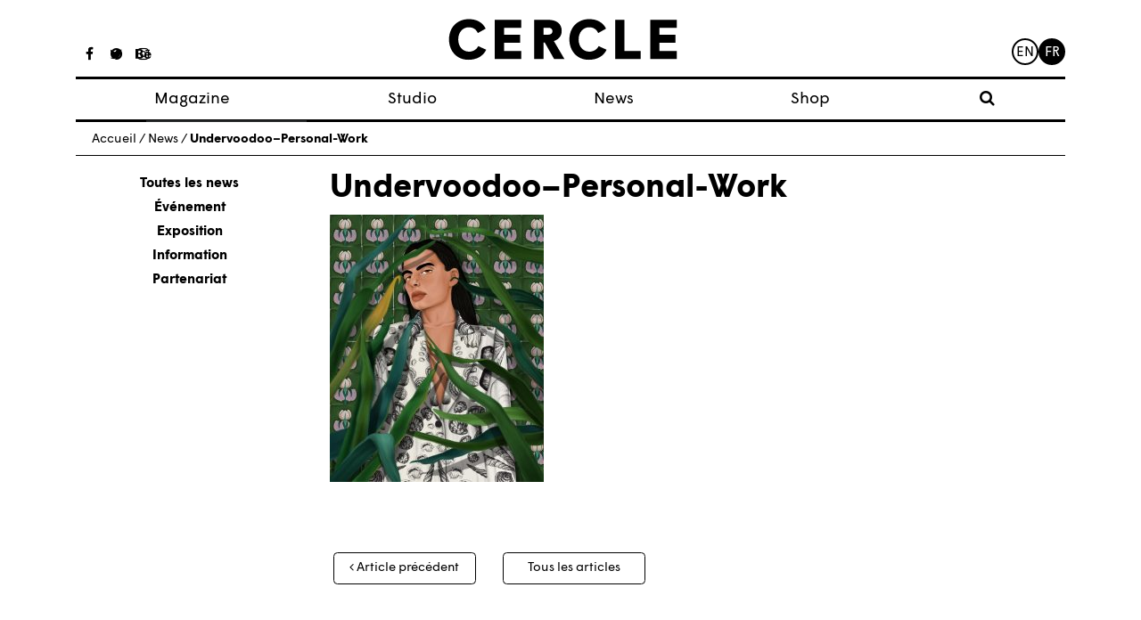

--- FILE ---
content_type: text/html; charset=UTF-8
request_url: https://www.cerclemagazine.com/magazine/articles-magazine/stefania-tejada-et-la-multiplicite-de-la-femme/undervoodoo-personal-work/
body_size: 6986
content:
<!DOCTYPE html><html lang="fr-FR"><head><meta charset="UTF-8"><meta http-equiv="X-UA-Compatible" content="IE=edge"><meta name="viewport" content="width=device-width, initial-scale=1"><meta name="mobile-web-app-capable" content="yes"><meta name="apple-mobile-web-app-capable" content="yes"><meta name="apple-mobile-web-app-title" content="Cercle - Studio de création graphique à Strasbourg, France."><link rel="profile" href="https://gmpg.org/xfn/11"><link rel="pingback" href="https://www.cerclemagazine.com/xmlrpc.php"><link href="https://fonts.googleapis.com/css?family=Work+Sans:300,400,600" rel="stylesheet"><meta name='robots' content='index, follow, max-image-preview:large, max-snippet:-1, max-video-preview:-1' /><link media="all" href="https://www.cerclemagazine.com/wp-content/cache/autoptimize/css/autoptimize_4b5a9d6290582b0273bac601b3b4e896.css" rel="stylesheet"><link media="only screen and (max-width: 768px)" href="https://www.cerclemagazine.com/wp-content/cache/autoptimize/css/autoptimize_6fe211f8bb15af76999ce9135805d7af.css" rel="stylesheet"><title>Undervoodoo--Personal-Work &#8212; Cercle</title><link rel="canonical" href="https://www.cerclemagazine.com/wp-content/uploads/2022/08/Undervoodoo-Personal-Work.jpg" /><meta property="og:locale" content="fr_FR" /><meta property="og:type" content="article" /><meta property="og:title" content="Undervoodoo--Personal-Work &#8212; Cercle" /><meta property="og:description" content="[...]Lire la suite…" /><meta property="og:url" content="https://www.cerclemagazine.com/wp-content/uploads/2022/08/Undervoodoo-Personal-Work.jpg" /><meta property="og:site_name" content="Cercle" /><meta property="article:publisher" content="https://www.facebook.com/cerclemagazine/" /><meta property="og:image" content="https://www.cerclemagazine.com/magazine/articles-magazine/stefania-tejada-et-la-multiplicite-de-la-femme/undervoodoo-personal-work" /><meta property="og:image:width" content="1200" /><meta property="og:image:height" content="1500" /><meta property="og:image:type" content="image/jpeg" /><meta name="twitter:card" content="summary_large_image" /><meta name="twitter:site" content="@CercleMagazine" /> <script type="application/ld+json" class="yoast-schema-graph">{"@context":"https://schema.org","@graph":[{"@type":"WebPage","@id":"https://www.cerclemagazine.com/wp-content/uploads/2022/08/Undervoodoo-Personal-Work.jpg","url":"https://www.cerclemagazine.com/wp-content/uploads/2022/08/Undervoodoo-Personal-Work.jpg","name":"Undervoodoo--Personal-Work &#8212; Cercle","isPartOf":{"@id":"https://www.cerclemagazine.com/#website"},"primaryImageOfPage":{"@id":"https://www.cerclemagazine.com/wp-content/uploads/2022/08/Undervoodoo-Personal-Work.jpg#primaryimage"},"image":{"@id":"https://www.cerclemagazine.com/wp-content/uploads/2022/08/Undervoodoo-Personal-Work.jpg#primaryimage"},"thumbnailUrl":"https://www.cerclemagazine.com/wp-content/uploads/2022/08/Undervoodoo-Personal-Work.jpg","datePublished":"2022-08-24T09:16:29+00:00","dateModified":"2022-08-24T09:16:29+00:00","breadcrumb":{"@id":"https://www.cerclemagazine.com/wp-content/uploads/2022/08/Undervoodoo-Personal-Work.jpg#breadcrumb"},"inLanguage":"fr-FR","potentialAction":[{"@type":"ReadAction","target":["https://www.cerclemagazine.com/wp-content/uploads/2022/08/Undervoodoo-Personal-Work.jpg"]}]},{"@type":"ImageObject","inLanguage":"fr-FR","@id":"https://www.cerclemagazine.com/wp-content/uploads/2022/08/Undervoodoo-Personal-Work.jpg#primaryimage","url":"https://www.cerclemagazine.com/wp-content/uploads/2022/08/Undervoodoo-Personal-Work.jpg","contentUrl":"https://www.cerclemagazine.com/wp-content/uploads/2022/08/Undervoodoo-Personal-Work.jpg","width":1200,"height":1500},{"@type":"BreadcrumbList","@id":"https://www.cerclemagazine.com/wp-content/uploads/2022/08/Undervoodoo-Personal-Work.jpg#breadcrumb","itemListElement":[{"@type":"ListItem","position":1,"name":"Home","item":"https://www.cerclemagazine.com/"},{"@type":"ListItem","position":2,"name":"Stefania Tejada et la multiplicité de la femme","item":"https://www.cerclemagazine.com/magazine/articles-magazine/stefania-tejada-et-la-multiplicite-de-la-femme/"},{"@type":"ListItem","position":3,"name":"Undervoodoo&#8211;Personal-Work"}]},{"@type":"WebSite","@id":"https://www.cerclemagazine.com/#website","url":"https://www.cerclemagazine.com/","name":"Cercle","description":"Studio de création graphique à Strasbourg, France.","publisher":{"@id":"https://www.cerclemagazine.com/#organization"},"potentialAction":[{"@type":"SearchAction","target":{"@type":"EntryPoint","urlTemplate":"https://www.cerclemagazine.com/?s={search_term_string}"},"query-input":"required name=search_term_string"}],"inLanguage":"fr-FR"},{"@type":"Organization","@id":"https://www.cerclemagazine.com/#organization","name":"CERCLE","url":"https://www.cerclemagazine.com/","logo":{"@type":"ImageObject","inLanguage":"fr-FR","@id":"https://www.cerclemagazine.com/#/schema/logo/image/","url":"https://www.cerclemagazine.com/wp-content/uploads/2017/03/logo-cercle.jpg","contentUrl":"https://www.cerclemagazine.com/wp-content/uploads/2017/03/logo-cercle.jpg","width":266,"height":47,"caption":"CERCLE"},"image":{"@id":"https://www.cerclemagazine.com/#/schema/logo/image/"},"sameAs":["https://www.facebook.com/cerclemagazine/","https://twitter.com/CercleMagazine","https://www.instagram.com/cercle_magazine/"]}]}</script> <link rel='dns-prefetch' href='//www.cerclemagazine.com' /><link rel="alternate" type="application/rss+xml" title="Cercle &raquo; Flux" href="https://www.cerclemagazine.com/feed/" /><link rel="alternate" type="application/rss+xml" title="Cercle &raquo; Flux des commentaires" href="https://www.cerclemagazine.com/comments/feed/" /><link rel="https://api.w.org/" href="https://www.cerclemagazine.com/wp-json/" /><link rel="alternate" title="JSON" type="application/json" href="https://www.cerclemagazine.com/wp-json/wp/v2/media/9184" /><link rel="EditURI" type="application/rsd+xml" title="RSD" href="https://www.cerclemagazine.com/xmlrpc.php?rsd" /><meta name="generator" content="WordPress 6.8.3" /><meta name="generator" content="WooCommerce 9.9.6" /><link rel='shortlink' href='https://www.cerclemagazine.com/?p=9184' /><link rel="alternate" title="oEmbed (JSON)" type="application/json+oembed" href="https://www.cerclemagazine.com/wp-json/oembed/1.0/embed?url=https%3A%2F%2Fwww.cerclemagazine.com%2Fmagazine%2Farticles-magazine%2Fstefania-tejada-et-la-multiplicite-de-la-femme%2Fundervoodoo-personal-work%2F" /><link rel="alternate" title="oEmbed (XML)" type="text/xml+oembed" href="https://www.cerclemagazine.com/wp-json/oembed/1.0/embed?url=https%3A%2F%2Fwww.cerclemagazine.com%2Fmagazine%2Farticles-magazine%2Fstefania-tejada-et-la-multiplicite-de-la-femme%2Fundervoodoo-personal-work%2F&#038;format=xml" /> <script type="text/javascript">(function(url){
	if(/(?:Chrome\/26\.0\.1410\.63 Safari\/537\.31|WordfenceTestMonBot)/.test(navigator.userAgent)){ return; }
	var addEvent = function(evt, handler) {
		if (window.addEventListener) {
			document.addEventListener(evt, handler, false);
		} else if (window.attachEvent) {
			document.attachEvent('on' + evt, handler);
		}
	};
	var removeEvent = function(evt, handler) {
		if (window.removeEventListener) {
			document.removeEventListener(evt, handler, false);
		} else if (window.detachEvent) {
			document.detachEvent('on' + evt, handler);
		}
	};
	var evts = 'contextmenu dblclick drag dragend dragenter dragleave dragover dragstart drop keydown keypress keyup mousedown mousemove mouseout mouseover mouseup mousewheel scroll'.split(' ');
	var logHuman = function() {
		if (window.wfLogHumanRan) { return; }
		window.wfLogHumanRan = true;
		var wfscr = document.createElement('script');
		wfscr.type = 'text/javascript';
		wfscr.async = true;
		wfscr.src = url + '&r=' + Math.random();
		(document.getElementsByTagName('head')[0]||document.getElementsByTagName('body')[0]).appendChild(wfscr);
		for (var i = 0; i < evts.length; i++) {
			removeEvent(evts[i], logHuman);
		}
	};
	for (var i = 0; i < evts.length; i++) {
		addEvent(evts[i], logHuman);
	}
})('//www.cerclemagazine.com/?wordfence_lh=1&hid=AD454BE9A3835F565C2988563E37CA07');</script><meta name="mobile-web-app-capable" content="yes"><meta name="apple-mobile-web-app-capable" content="yes"><meta name="apple-mobile-web-app-title" content="Cercle - Studio de création graphique à Strasbourg, France."> <noscript><style>.woocommerce-product-gallery{ opacity: 1 !important; }</style></noscript><link rel="icon" href="https://www.cerclemagazine.com/wp-content/uploads/2017/04/spinner.gif" sizes="32x32" /><link rel="icon" href="https://www.cerclemagazine.com/wp-content/uploads/2017/04/spinner.gif" sizes="192x192" /><link rel="apple-touch-icon" href="https://www.cerclemagazine.com/wp-content/uploads/2017/04/spinner.gif" /><meta name="msapplication-TileImage" content="https://www.cerclemagazine.com/wp-content/uploads/2017/04/spinner.gif" /></head><body data-rsssl=1 class="attachment wp-singular attachment-template-default single single-attachment postid-9184 attachmentid-9184 attachment-jpeg wp-custom-logo wp-embed-responsive wp-theme-understrap wp-child-theme-understrap-child theme-understrap woocommerce-no-js group-blog understrap-has-sidebar"><div id="fb-root"></div><div class="hfeed site" id="page"><div class="wrapper-fluid wrapper-navbar wrapper-menu-cercle" id="wrapper-navbar"> <a class="skip-link screen-reader-text sr-only" href="#content">Passer au contenu</a><nav class="navbar navbar-toggleable-md fixed-top"><div class="container"><ul class="hidden-md-down list-inline social-icons social-icons__studio"><li class="list-inline-item"> <a href="https://www.facebook.com/cerclestudio"><i class="fa fa-facebook" aria-hidden="true"></i></a></li><li class="list-inline-item"> <a href="https://fr.pinterest.com/cerclestudio/"><i class="fa fa-pinterest" aria-hidden="true"></i></a></li><li class="list-inline-item"> <a href="https://www.behance.net/cerclestudio"><i class="fa fa-behance" aria-hidden="true"></i></a></li></ul><ul class="hidden-md-down list-inline social-icons social-icons__magazine"><li class="list-inline-item"> <a href="https://www.facebook.com/cerclemagazine/"><i class="fa fa-facebook" aria-hidden="true"></i></a></li><li class="list-inline-item"> <a href="https://twitter.com/CercleMagazine"><i class="fa fa-twitter" aria-hidden="true"></i></a></li><li class="list-inline-item"> <a href="https://www.instagram.com/cercle_magazine/"><i class="fa fa-instagram"
 aria-hidden="true"></i></a></li></ul> <button class="navbar-toggler collapsed" type="button" data-toggle="collapse" data-target="#navbarNavDropdown"
 aria-controls="navbarNavDropdown" aria-expanded="false" aria-label="Toggle navigation"> <span class="icon-bar"></span> <span class="icon-bar"></span> <span class="icon-bar"></span> <span class="sr-only">Toggle navigation</span> </button> <a class="navbar-brand" rel="home" href="https://www.cerclemagazine.com/"
 title="Cercle"> <svg width="261px" height="48px" viewBox="372 328 261 48" version="1.1" xmlns="http://www.w3.org/2000/svg"
 xmlns:xlink="http://www.w3.org/1999/xlink"> <desc>Created with Sketch.</desc> <defs></defs> <g id="cercle" stroke="none" stroke-width="1" fill="none" fill-rule="evenodd"
 transform="translate(372.000000, 328.000000)"> <path
 d="M0,23.8009386 C0,10.4060794 8.8862491,0.489021661 22.7965126,0.489021661 C31.8759206,0.489021661 38.5733502,4.417213 41.9861372,11.3718736 L33.0358159,16.4590181 C31.1032852,12.4017401 27.9477292,9.82660289 22.4742671,9.82660289 C16.099083,9.82660289 10.5606065,15.2359928 10.5606065,23.8009386 C10.5606065,32.7522022 16.4213285,37.7743321 22.7965126,37.7743321 C27.8186426,37.7743321 31.5536751,35.1982527 33.4862058,31.399148 L42.6306282,35.5855126 C39.3459856,42.4751588 32.3272527,47.1119134 22.0879495,47.1119134 C8.95126354,47.1119134 0,37.065769 0,23.8009386"
 id="Fill-1" fill="#000000"></path> <polyline id="Fill-3" fill="#000000"
 points="52.4789025 1.26165704 82.7445379 1.26165704 82.7445379 10.4701516 63.039509 10.4701516 63.039509 18.3265343 81.4574404 18.3265343 81.4574404 27.6000433 63.039509 27.6000433 63.039509 37.1298412 82.7445379 37.1298412 82.7445379 46.339278 52.4789025 46.339278 52.4789025 1.26165704"> </polyline> <path
 d="M113.651838,18.3265343 C116.742379,18.3265343 118.545823,16.7812635 118.545823,14.3342708 C118.545823,11.8232058 116.678307,10.3420072 113.651838,10.3420072 L108.242448,10.3420072 L108.242448,18.3265343 L113.651838,18.3265343 Z M97.6808989,1.26165704 L113.71591,1.26165704 C123.69704,1.26165704 129.10643,6.22065704 129.10643,13.9479531 C129.10643,19.9368195 125.757715,23.671852 120.155166,25.6675126 L132.326058,46.339278 L120.477412,46.339278 L109.658632,27.2777978 L108.242448,27.2777978 L108.242448,46.339278 L97.6808989,46.339278 L97.6808989,1.26165704 L97.6808989,1.26165704 Z"
 id="Fill-4" fill="#000000"></path> <path
 d="M137.92578,23.8009386 C137.92578,10.4060794 146.812971,0.489021661 160.72135,0.489021661 C169.8017,0.489021661 176.498188,4.417213 179.911917,11.3718736 L170.960653,16.4590181 C169.029065,12.4017401 165.873509,9.82660289 160.399105,9.82660289 C154.024863,9.82660289 148.486386,15.2359928 148.486386,23.8009386 C148.486386,32.7522022 154.347108,37.7743321 160.72135,37.7743321 C165.744422,37.7743321 169.479455,35.1982527 171.411986,31.399148 L180.555466,35.5855126 C177.271765,42.4751588 170.25209,47.1119134 160.012787,47.1119134 C146.877043,47.1119134 137.92578,37.065769 137.92578,23.8009386"
 id="Fill-5" fill="#000000"></path> <polyline id="Fill-6" fill="#000000"
 points="190.404682 1.26165704 200.965289 1.26165704 200.965289 37.1298412 219.576379 37.1298412 219.576379 46.339278 190.404682 46.339278 190.404682 1.26165704"> </polyline> <polyline id="Fill-7" fill="#000000"
 points="230.584549 1.26165704 260.850184 1.26165704 260.850184 10.4701516 241.145155 10.4701516 241.145155 18.3265343 259.563087 18.3265343 259.563087 27.6000433 241.145155 27.6000433 241.145155 37.1298412 260.850184 37.1298412 260.850184 46.339278 230.584549 46.339278 230.584549 1.26165704"> </polyline> </g> </svg> </a><ul class="menu-lang"><li class="lang-item lang-item-7 lang-item-en no-translation lang-item-first"><a lang="en-GB" hreflang="en-GB" href="https://www.cerclemagazine.com/en/">en</a></li><li class="lang-item lang-item-4 lang-item-fr current-lang no-translation"><a lang="fr-FR" hreflang="fr-FR" href="https://www.cerclemagazine.com/" aria-current="true">fr</a></li></ul><div id="navbarNavDropdown" class="collapse navbar-collapse"><ul id="main-menu" class="navbar-nav"><li itemscope="itemscope" itemtype="https://www.schema.org/SiteNavigationElement" id="menu-item-25" class="menu-item menu-item-type-post_type menu-item-object-page menu-item-has-children dropdown menu-item-25 nav-item"><a title="Magazine" href="#" data-toggle="dropdown" aria-haspopup="true" aria-expanded="false" class="dropdown-toggle nav-link" id="menu-item-dropdown-25">Magazine</a><ul class="dropdown-menu" aria-labelledby="menu-item-dropdown-25" role="menu"><li itemscope="itemscope" itemtype="https://www.schema.org/SiteNavigationElement" id="menu-item-774" class="menu-item menu-item-type-post_type_archive menu-item-object-article_magazine menu-item-774 nav-item"><a title="Articles" href="https://www.cerclemagazine.com/magazine/articles-magazine/" class="dropdown-item">Articles</a></li><li itemscope="itemscope" itemtype="https://www.schema.org/SiteNavigationElement" id="menu-item-53" class="menu-item menu-item-type-post_type menu-item-object-page menu-item-53 nav-item"><a title="À propos" href="https://www.cerclemagazine.com/magazine/a-propos/" class="dropdown-item">À propos</a></li><li itemscope="itemscope" itemtype="https://www.schema.org/SiteNavigationElement" id="menu-item-52" class="menu-item menu-item-type-post_type menu-item-object-page menu-item-52 nav-item"><a title="Numéros" href="https://www.cerclemagazine.com/magazine/numeros/" class="dropdown-item">Numéros</a></li></ul></li><li itemscope="itemscope" itemtype="https://www.schema.org/SiteNavigationElement" id="menu-item-9190" class="menu-item menu-item-type-custom menu-item-object-custom menu-item-9190 nav-item"><a title="Studio" target="_blank" rel="noopener noreferrer" href="https://cerclestudio.com/" class="nav-link">Studio</a></li><li itemscope="itemscope" itemtype="https://www.schema.org/SiteNavigationElement" id="menu-item-23" class="menu-item menu-item-type-post_type menu-item-object-page menu-item-23 nav-item"><a title="News" href="https://www.cerclemagazine.com/news-fr/" class="nav-link">News</a></li><li itemscope="itemscope" itemtype="https://www.schema.org/SiteNavigationElement" id="menu-item-6381" class="menu-item menu-item-type-post_type menu-item-object-page menu-item-6381 nav-item"><a title="Shop" href="https://www.cerclemagazine.com/boutique/" class="nav-link">Shop</a></li><li><form role="search" method="get" id="searchform" class="searchform" action="https://www.cerclemagazine.com/" ><div><div class="show-searchform"><label class="screen-reader-text" for="s"><i class="fa fa-search" aria-hidden="true"></i></label></div><div class="the-searchform"><input type="text" value="" name="s" id="s" /><input type="submit" id="searchsubmit" value="Rechercher" /></div></div></form></li></ul></div></div></nav></div><div class="wrapper" id="single-wrapper"><div class="container" id="content" tabindex="-1"><p class="breadcrumbs"><span xmlns:v="http://rdf.data-vocabulary.org/#"><span typeof="v:Breadcrumb"><a href="https://www.cerclemagazine.com" rel="v:url" property="v:title">Accueil</a> / <span rel="v:child" typeof="v:Breadcrumb"><a href="https://www.cerclemagazine.com/news-fr" rel="v:url" property="v:title">News</a> / <span class="breadcrumb_last">Undervoodoo&#8211;Personal-Work</span></span></span></span></p><div class="row"><div class="col-md-3"><ul class="list-unstyled col-g__liste-categories"><li><a class="active" href="/news-fr/">Toutes les news</a></li><li><a href="https://www.cerclemagazine.com/category/evenement/" alt="View all post filed under Événement">Événement</a></li><li><a href="https://www.cerclemagazine.com/category/exposition/" alt="View all post filed under Exposition">Exposition</a></li><li><a href="https://www.cerclemagazine.com/category/information/" alt="View all post filed under Information">Information</a></li><li><a href="https://www.cerclemagazine.com/category/partenariat/" alt="View all post filed under Partenariat">Partenariat</a></li></ul></div><div class="col-md-9"><main class="site-main" id="main"><div class="article-single-mag--image"></div><article class="article-single-mag post-9184 attachment type-attachment status-inherit hentry" id="post-9184"><header class="entry-header"><h1 class="">Undervoodoo&#8211;Personal-Work</h1></header><div class="entry-content"><p class="attachment"><a href='https://www.cerclemagazine.com/wp-content/uploads/2022/08/Undervoodoo-Personal-Work.jpg'><img fetchpriority="high" decoding="async" width="240" height="300" src="https://www.cerclemagazine.com/wp-content/uploads/2022/08/Undervoodoo-Personal-Work-240x300.jpg" class="attachment-medium size-medium" alt="" srcset="https://www.cerclemagazine.com/wp-content/uploads/2022/08/Undervoodoo-Personal-Work-240x300.jpg 240w, https://www.cerclemagazine.com/wp-content/uploads/2022/08/Undervoodoo-Personal-Work-819x1024.jpg 819w, https://www.cerclemagazine.com/wp-content/uploads/2022/08/Undervoodoo-Personal-Work-768x960.jpg 768w, https://www.cerclemagazine.com/wp-content/uploads/2022/08/Undervoodoo-Personal-Work-600x750.jpg 600w, https://www.cerclemagazine.com/wp-content/uploads/2022/08/Undervoodoo-Personal-Work.jpg 1200w" sizes="(max-width: 240px) 100vw, 240px" /></a></p></div><footer class="entry-footer"></footer></article><div class="legende-gallerie"><p> <br></p></div><nav class="navigation post-navigation post-navigation-post"><h2 class="sr-only">Navigation des articles</h2><div class="nav-links row" style="text-align: center;"><div class="col-sm-4"> <span class="nav-next"><a class="btn btn-cercle" href="https://www.cerclemagazine.com/magazine/articles-magazine/stefania-tejada-et-la-multiplicite-de-la-femme/" rel="prev"><i class="fa fa-angle-left"></i>&nbsp;Article précédent</a></span></div><div class="col-sm-4"> <a href="/blog" class="btn btn-cercle btn-pagination-milieu" >Tous les articles</a></div><div class="col-sm-4"></div></div></nav></main></div></div></div></div><div class="wrapper" id="wrapper-footer"><div class="container"><div class="menu-footer"><ul id="menu-menu-footer-fr" class="menu"><li id="menu-item-786" class="menu-item menu-item-type-custom menu-item-object-custom menu-item-786"><a href="/magazine/a-propos/#contact">Contact Magazine</a></li><li id="menu-item-36" class="menu-item menu-item-type-post_type menu-item-object-page menu-item-36"><a href="https://www.cerclemagazine.com/mentions-legales/">Mentions légales</a></li><li id="menu-item-39" class="menu-item menu-item-type-custom menu-item-object-custom menu-item-39"><a target="_blank" href="http://sebastien-poilvert.com/">Site par Sébastien Poilvert</a></li></ul></div></div></div></div> <script type="speculationrules">{"prefetch":[{"source":"document","where":{"and":[{"href_matches":"\/*"},{"not":{"href_matches":["\/wp-*.php","\/wp-admin\/*","\/wp-content\/uploads\/*","\/wp-content\/*","\/wp-content\/plugins\/*","\/wp-content\/themes\/understrap-child\/*","\/wp-content\/themes\/understrap\/*","\/*\\?(.+)"]}},{"not":{"selector_matches":"a[rel~=\"nofollow\"]"}},{"not":{"selector_matches":".no-prefetch, .no-prefetch a"}}]},"eagerness":"conservative"}]}</script> <noscript><style>.lazyload{display:none;}</style></noscript><script data-noptimize="1">window.lazySizesConfig=window.lazySizesConfig||{};window.lazySizesConfig.loadMode=1;</script><script async data-noptimize="1" src='https://www.cerclemagazine.com/wp-content/plugins/autoptimize/classes/external/js/lazysizes.min.js?ao_version=3.1.13'></script> <script type="text/javascript">var _gaq = _gaq || [];
		_gaq.push(['_setAccount', 'UA-34843231-1']);
		_gaq.push(['_trackPageview']);

		(function() {
		var ga = document.createElement('script'); ga.type = 'text/javascript'; ga.async = true;
		ga.src = ('https:' == document.location.protocol ? 'https://ssl' : 'http://www') + '.google-analytics.com/ga.js';
		var s = document.getElementsByTagName('script')[0]; s.parentNode.insertBefore(ga, s);
		})();</script> <script defer src="https://www.cerclemagazine.com/wp-content/cache/autoptimize/js/autoptimize_98341d0f463da6ed780e7ea360558a5c.js"></script></body></html>